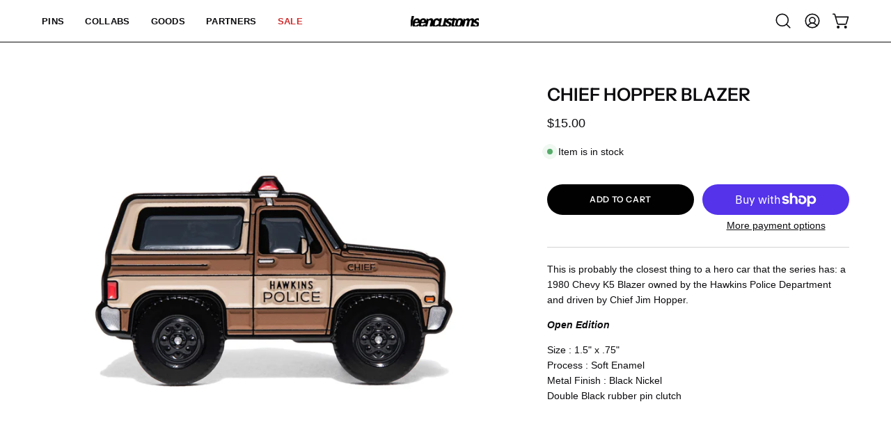

--- FILE ---
content_type: text/html; charset=utf-8
request_url: https://leencustoms.com/products/chief-hopper-blazer?section_id=api-product-grid-item
body_size: 1672
content:
<div id="shopify-section-api-product-grid-item" class="shopify-section"><div data-api-content><div class="product-grid-item carousel__item one-quarter mobile--one-half grid-item--column-1 grid-item--even grid-item--third-tablet"
   data-slide
  data-product-block
  
    data-aos-intersection="0.3"
  
  
  id="product-item--api-product-grid-item--1826729459755--1768966575"><div class="product-grid-item__image"
    
      data-aos="fade-left"
      
        data-aos-anchor="||itemAosAnchor||"
      
      
        data-aos-custom-init
      
      data-aos-delay="||itemAosDelay||"
    
    data-product-media-container><div class="product__media__container product__media__container--landscape" style="--aspect-ratio: 1.0;">
      <a class="product__media__holder"
        href="/products/chief-hopper-blazer"
        aria-label="Chief Hopper Blazer"
        data-grid-link
         ><deferred-loading
            class="product__media__image product__media__image--hover-fade-in"
            data-product-media-featured
            
          >
<figure class="lazy-image background-size-cover is-loading product__media product__media--featured-visible"
        style=""
        data-product-image
              data-grid-image>
        <img src="//leencustoms.com/cdn/shop/files/LEEN-ST-CHH_1.jpg?crop=center&amp;height=1024&amp;v=1762457196&amp;width=1024" alt="Metal enamel pin of a 1980 Chevy K5 Blazer owned by the Hawkins Police Department. In classic 80s brown and tan with black steelies and off-road wheels." width="1024" height="1024" loading="lazy" sizes="(min-width: 1440px) calc((100vw - 120px - 60px) / 4), (min-width: 1024px) calc((100vw - 120px - 60px) / 4), (min-width: 768px) calc((100vw - 40px - 40px) / 3), calc((100vw - 40px - 20px) / 2)" srcset="
//leencustoms.com/cdn/shop/files/LEEN-ST-CHH_1.jpg?v=1762457196&amp;width=180 180w, //leencustoms.com/cdn/shop/files/LEEN-ST-CHH_1.jpg?v=1762457196&amp;width=240 240w, //leencustoms.com/cdn/shop/files/LEEN-ST-CHH_1.jpg?v=1762457196&amp;width=300 300w, //leencustoms.com/cdn/shop/files/LEEN-ST-CHH_1.jpg?v=1762457196&amp;width=360 360w, //leencustoms.com/cdn/shop/files/LEEN-ST-CHH_1.jpg?v=1762457196&amp;width=400 400w, //leencustoms.com/cdn/shop/files/LEEN-ST-CHH_1.jpg?v=1762457196&amp;width=460 460w, //leencustoms.com/cdn/shop/files/LEEN-ST-CHH_1.jpg?v=1762457196&amp;width=540 540w, //leencustoms.com/cdn/shop/files/LEEN-ST-CHH_1.jpg?v=1762457196&amp;width=560 560w, //leencustoms.com/cdn/shop/files/LEEN-ST-CHH_1.jpg?v=1762457196&amp;width=590 590w, //leencustoms.com/cdn/shop/files/LEEN-ST-CHH_1.jpg?v=1762457196&amp;width=606 606w, //leencustoms.com/cdn/shop/files/LEEN-ST-CHH_1.jpg?v=1762457196&amp;width=630 630w, //leencustoms.com/cdn/shop/files/LEEN-ST-CHH_1.jpg?v=1762457196&amp;width=670 670w, //leencustoms.com/cdn/shop/files/LEEN-ST-CHH_1.jpg?v=1762457196&amp;width=720 720w, //leencustoms.com/cdn/shop/files/LEEN-ST-CHH_1.jpg?v=1762457196&amp;width=738 738w, //leencustoms.com/cdn/shop/files/LEEN-ST-CHH_1.jpg?v=1762457196&amp;width=770 770w, //leencustoms.com/cdn/shop/files/LEEN-ST-CHH_1.jpg?v=1762457196&amp;width=814 814w, //leencustoms.com/cdn/shop/files/LEEN-ST-CHH_1.jpg?v=1762457196&amp;width=900 900w, //leencustoms.com/cdn/shop/files/LEEN-ST-CHH_1.jpg?v=1762457196&amp;width=1024 1024w, //leencustoms.com/cdn/shop/files/LEEN-ST-CHH_1.jpg?v=1762457196&amp;width=1024 1024w" class="is-loading">
      </figure><span class="visually-hidden">Metal enamel pin of a 1980 Chevy K5 Blazer owned by the Hawkins Police Department. In classic 80s brown and tan with black steelies and off-road wheels.</span>
          </deferred-loading><deferred-loading
            class="product__media__hover product__media__hover--fade-in"
            
          >
<figure class="lazy-image background-size-cover is-loading product__media__hover-img product__media__hover-img--visible product__media"
        style=""
        data-product-image-hover>
        <img src="//leencustoms.com/cdn/shop/files/LEEN-ST-CHH_2.jpg?crop=center&amp;height=1024&amp;v=1730919429&amp;width=1024" alt="Metal enamel pin of a Chevy K5 Blazer owned by the Hawkins Police Department. In classic 80s brown and tan with black steelies and off-road wheels. On open edition white backing card." width="1024" height="1024" loading="lazy" sizes="(min-width: 1440px) calc((100vw - 120px - 60px) / 4), (min-width: 1024px) calc((100vw - 120px - 60px) / 4), (min-width: 768px) calc((100vw - 40px - 40px) / 3), calc((100vw - 40px - 20px) / 2)" srcset="
//leencustoms.com/cdn/shop/files/LEEN-ST-CHH_2.jpg?v=1730919429&amp;width=180 180w, //leencustoms.com/cdn/shop/files/LEEN-ST-CHH_2.jpg?v=1730919429&amp;width=240 240w, //leencustoms.com/cdn/shop/files/LEEN-ST-CHH_2.jpg?v=1730919429&amp;width=300 300w, //leencustoms.com/cdn/shop/files/LEEN-ST-CHH_2.jpg?v=1730919429&amp;width=360 360w, //leencustoms.com/cdn/shop/files/LEEN-ST-CHH_2.jpg?v=1730919429&amp;width=400 400w, //leencustoms.com/cdn/shop/files/LEEN-ST-CHH_2.jpg?v=1730919429&amp;width=460 460w, //leencustoms.com/cdn/shop/files/LEEN-ST-CHH_2.jpg?v=1730919429&amp;width=540 540w, //leencustoms.com/cdn/shop/files/LEEN-ST-CHH_2.jpg?v=1730919429&amp;width=560 560w, //leencustoms.com/cdn/shop/files/LEEN-ST-CHH_2.jpg?v=1730919429&amp;width=590 590w, //leencustoms.com/cdn/shop/files/LEEN-ST-CHH_2.jpg?v=1730919429&amp;width=606 606w, //leencustoms.com/cdn/shop/files/LEEN-ST-CHH_2.jpg?v=1730919429&amp;width=630 630w, //leencustoms.com/cdn/shop/files/LEEN-ST-CHH_2.jpg?v=1730919429&amp;width=670 670w, //leencustoms.com/cdn/shop/files/LEEN-ST-CHH_2.jpg?v=1730919429&amp;width=720 720w, //leencustoms.com/cdn/shop/files/LEEN-ST-CHH_2.jpg?v=1730919429&amp;width=738 738w, //leencustoms.com/cdn/shop/files/LEEN-ST-CHH_2.jpg?v=1730919429&amp;width=770 770w, //leencustoms.com/cdn/shop/files/LEEN-ST-CHH_2.jpg?v=1730919429&amp;width=814 814w, //leencustoms.com/cdn/shop/files/LEEN-ST-CHH_2.jpg?v=1730919429&amp;width=900 900w, //leencustoms.com/cdn/shop/files/LEEN-ST-CHH_2.jpg?v=1730919429&amp;width=1024 1024w, //leencustoms.com/cdn/shop/files/LEEN-ST-CHH_2.jpg?v=1730919429&amp;width=1024 1024w" class="is-loading">
      </figure></deferred-loading></a><div class="product-grid-item__quick-buy"
        
          data-aos="fade"
          
            data-aos-anchor="||itemAosAnchor||"
          
          
            data-aos-custom-init
          
          data-aos-delay="||itemAosDelay||"
        ><form method="post" action="/cart/add" id="api-product-grid-item-1826729459755" accept-charset="UTF-8" class="quick__form" enctype="multipart/form-data" data-product-form="" data-quickbuy-form=""><input type="hidden" name="form_type" value="product" /><input type="hidden" name="utf8" value="✓" /><input type="hidden" name="quantity" value="1">
              <input type="hidden" name="id" value="16717058539563">
              <button type="submit" name="add" class="btn--quick pill" data-add-to-cart data-atc-trigger>
                <span class="btn__inner">
                  <svg aria-hidden="true" focusable="false" role="presentation" class="icon icon-shopping-cart" viewBox="0 0 192 192"><path d="M60 171a9 9 0 0 0 9-9 9 9 0 0 0-9-9 9 9 0 0 0-9 9 9 9 0 0 0 9 9ZM138 171a9 9 0 0 0 9-9 9 9 0 0 0-9-9 9 9 0 0 0-9 9 9 9 0 0 0 9 9Z" fill="currentColor"/><path d="M31.725 54h134.55l-19.8 69.3a11.926 11.926 0 0 1-11.55 8.7h-71.85a11.925 11.925 0 0 1-11.55-8.7l-27.15-94.95A6 6 0 0 0 18.6 24H6" stroke="currentColor" stroke-linecap="round" stroke-linejoin="round"/><circle class="cart-indicator" cx="96" cy="93" r="15"/></svg>
                  <span class="btn__text">Quick Buy</span>
                  <span class="btn__loader">
                    <svg height="18" width="18" class="svg-loader">
                      <circle r="7" cx="9" cy="9" />
                      <circle stroke-dasharray="87.96459430051421 87.96459430051421" r="7" cx="9" cy="9" />
                    </svg>
                  </span>
                </span>
              </button>

              <div class="product-grid-item__error" role="alert" data-cart-errors-container></div><input type="hidden" name="product-id" value="1826729459755" /><input type="hidden" name="section-id" value="api-product-grid-item" /></form></div></div>
  </div><div class="product-grid-item__info"
    
      data-aos="fade-left"
      
        data-aos-anchor="||itemAosAnchor||"
      
      
        data-aos-custom-init
      
      data-aos-delay="||itemAosDelay||"
    >
      <a class="product-grid-item__title font-body" href="/products/chief-hopper-blazer" aria-label="Chief Hopper Blazer" data-grid-link>Chief Hopper Blazer</a>
<a class="product-grid-item__price price" href="/products/chief-hopper-blazer" data-grid-link>
$15.00</a>
</div>
</div></div></div>